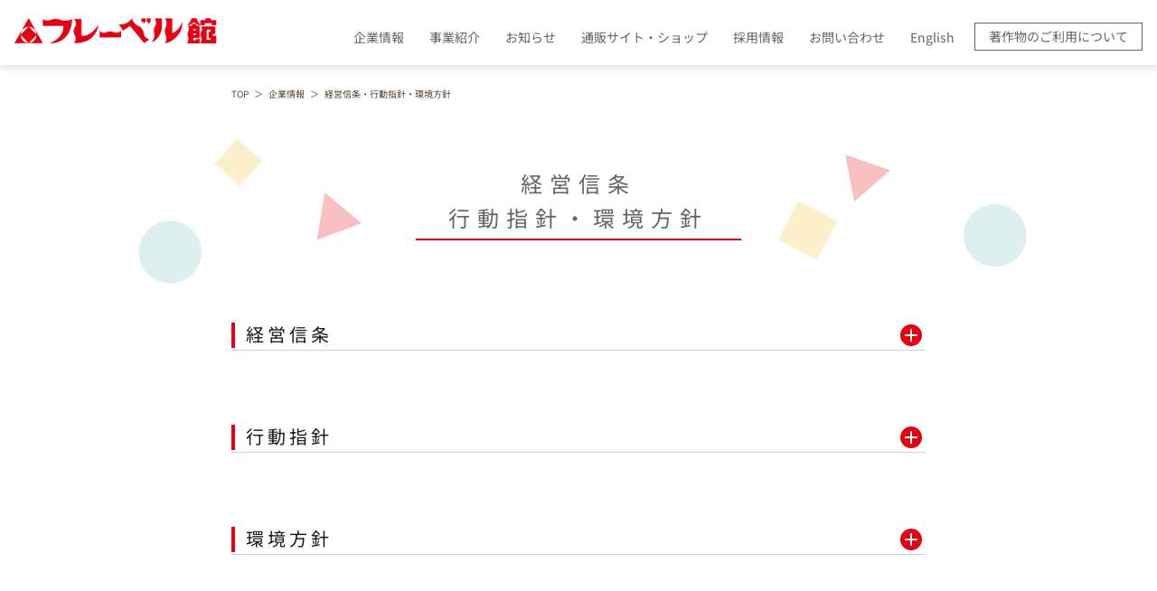

--- FILE ---
content_type: text/html; charset=UTF-8
request_url: https://www.froebel-kan.co.jp/company/policy
body_size: 52329
content:
<!DOCTYPE html>
<html lang="ja">
<head>
    <!-- Google Tag Manager -->
<script nonce="qibKXIRhqJYFAVbqhizJpCpeZltz2kMo">(function(w,d,s,l,i){w[l]=w[l]||[];w[l].push({'gtm.start':
new Date().getTime(),event:'gtm.js'});var f=d.getElementsByTagName(s)[0],
j=d.createElement(s),dl=l!='dataLayer'?'&l='+l:'';j.async=true;j.src=
'https://www.googletagmanager.com/gtm.js?id='+i+dl;f.parentNode.insertBefore(j,f);
})(window,document,'script','dataLayer','GTM-P6PFP2D');</script>
<!-- End Google Tag Manager -->
    <meta charset="UTF-8" />
    <meta http-equiv="X-UA-Compatible" content="IE=edge" />
    <meta name="viewport" content="width=device-width, initial-scale=1.0" />
        <meta name="keywords" content="フレーベル館、保育所、幼稚園、こども園、保育用品、セミナー、絵本、児童書、遊具、月刊誌、保育士、出版、アンパンマン">
    <meta name="description" content="「子どもたちの健やかな育ち」のため、アンパンマンなど絵本・児童書の出版や、保育・幼児教育に必要な保育用品、遊具、備品、ＩＣＴサービスなど幅広く提供しています。">

        <title>経営信条・行動指針・環境方針</title>

    
    
    <link nonce="qibKXIRhqJYFAVbqhizJpCpeZltz2kMo" rel="stylesheet" href="/js/library/swiper-bundle.min.css" />
    <link nonce="qibKXIRhqJYFAVbqhizJpCpeZltz2kMo" rel="stylesheet" href="/css/common/destyle.css" />
    <link nonce="qibKXIRhqJYFAVbqhizJpCpeZltz2kMo" rel="stylesheet" href="/css/common/common.css?d=20241025" />
    
    <link nonce="qibKXIRhqJYFAVbqhizJpCpeZltz2kMo" rel="stylesheet" href="/css/company/common.css" />
<link nonce="qibKXIRhqJYFAVbqhizJpCpeZltz2kMo" rel="stylesheet" href="/css/company/policy.css" />

    
    
    <script nonce="qibKXIRhqJYFAVbqhizJpCpeZltz2kMo" type="text/javascript" src="/js/library/jquery.js"></script>
    <script nonce="qibKXIRhqJYFAVbqhizJpCpeZltz2kMo" src="/js/library/createjs.min.js"></script>
    <script nonce="qibKXIRhqJYFAVbqhizJpCpeZltz2kMo" type="text/javascript">
        window.Laravel = {"csrfToken":"qTvhD7PM1QXxpQHsJhh2009dTSGdrlhd1sDsWlAc"};
    </script>
    
    </head>

<body ontouchstart="">
    <!-- Google Tag Manager (noscript) -->
<noscript><iframe src="https://www.googletagmanager.com/ns.html?id=GTM-P6PFP2D"
height="0" width="0" style="display:none;visibility:hidden"></iframe></noscript>
<!-- End Google Tag Manager (noscript) -->

            <header>
    <div class="l-header_pc">
        <div class="p-header_pc">
            <a class="p-header-logo" href="https://www.froebel-kan.co.jp">
                <figure>
                    <img loading="lazy" src="/images/common/header/icon-logo.png" alt="フレーベル館" />
                </figure>
            </a>
            <nav class="p-header-nav">
                <ul class="p-header-list">
                    <li class="c-header-item">
                        <a href="https://www.froebel-kan.co.jp/company">
                            <p class="c-header-txt">企業情報</p>
                        </a>
                    </li>
                    <li class="c-header-item">
                        <a href="https://www.froebel-kan.co.jp/service">
                            <p class="c-header-txt">事業紹介</p>
                        </a>
                    </li>
                    <li class="c-header-item">
                        <a href="https://www.froebel-kan.co.jp/info">
                            <p class="c-header-txt">お知らせ</p>
                        </a>
                    </li>
                    <li class="c-header-item">
                        <a href="https://www.froebel-kan.co.jp/shop">
                            <p class="c-header-txt">通販サイト・ショップ</p>
                        </a>
                    </li>
                    <li class="c-header-item">
                        <a href="https://www.froebel-kan.co.jp/recruit">
                            <p class="c-header-txt">採用情報</p>
                        </a>
                    </li>
                    <li class="c-header-item">
                        <a href="https://www.froebel-kan.co.jp/contact">
                            <p class="c-header-txt">お問い合わせ</p>
                        </a>
                    </li>
                    <li class="c-header-item">
                        <a href="https://www.froebel-kan.co.jp/en">
                            <p class="c-header-txt">English</p>
                        </a>
                    </li>
                </ul>
                <div class="c-header-item_box">
                    <a href="https://www.froebel-kan.co.jp/copyright">
                        <p class="c-header-txt_box">著作物のご利用について</p>
                    </a>
                </div>
            </nav>
        </div>
    </div>

    <div class="l-header_sp">
        <div class="p-header_sp">
            <a class="p-header-logo" href="https://www.froebel-kan.co.jp">
                <figure>
                    <img loading="lazy" src="/images/common/header/icon-logo.png" alt="フレーベル館" />
                </figure>
            </a>
            <div class="p-header-menu">
                <span></span>
                <span></span>
                <span></span>
            </div>

            <div id="header-nav" class="p-header-sidenav">
                <div class="p-header-sidenav-box">
                    <nav class="p-header-nav">
                        <ul class="p-header-list">
                            <li class="c-header-item">
                                <a class="link-item" href="https://www.froebel-kan.co.jp">
                                    <p class="c-header-txt">トップページ</p>
                                </a>
                            </li>
                            <li class="c-header-item c-slide-box">
                                <a class="c-slide-link">
                                    <p class="c-header-txt">企業情報</p>
                                </a>
                            </li>
                            <li class="c-header-item c-slide-box">
                                <a class="c-slide-link">
                                    <p class="c-header-txt">事業紹介</p>
                                </a>
                            </li>
                            <li class="c-header-item">
                                <a class="link-item" href="https://www.froebel-kan.co.jp/info">
                                    <p class="c-header-txt">お知らせ</p>
                                </a>
                            </li>
                            <li class="c-header-item c-slide-box">
                                <a class="c-slide-link">
                                    <p class="c-header-txt">通販サイト・ショップ</p>
                                </a>
                            </li>
                            <li class="c-header-item c-slide-box">
                                <a class="c-slide-link">
                                    <p class="c-header-txt">採用情報</p>
                                </a>
                            </li>
                            <li class="c-header-item">
                                <a class="link-item" href="https://www.froebel-kan.co.jp/contact">
                                    <p class="c-header-txt">お問い合わせ</p>
                                </a>
                            </li>
                            <li class="c-header-item">
                                <a class="link-item" href="https://www.froebel-kan.co.jp/copyright">
                                    <p class="c-header-txt">著作物のご利用について</p>
                                </a>
                            </li>
                            <li class="c-header-item">
                                <a class="link-item" href="https://www.froebel-kan.co.jp/en">
                                    <p class="c-header-txt">English</p>
                                </a>
                            </li>
                        </ul>
                        <ul class="p-slide-list">
                            <li class="c-slide-item c-back-item">
                                <a class="c-back-link">
                                    <p class="c-header-txt">企業情報</p>
                                </a>
                            </li>
                            <li class="c-slide-item">
                                <a class="link-item" href="https://www.froebel-kan.co.jp/company">
                                    <p class="c-header-txt">企業情報トップ</p>
                                </a>
                            </li>
                            <li class="c-slide-item">
                                <a class="link-item" href="https://www.froebel-kan.co.jp/company/overview">
                                    <p class="c-header-txt">会社概要</p>
                                </a>
                            </li>
                            <li class="c-slide-item">
                                <a class="link-item" href="https://www.froebel-kan.co.jp/company/philosophy">
                                    <p class="c-header-txt">企業理念・ビジョン</p>
                                </a>
                            </li>
                            <li class="c-slide-item">
                                <a class="link-item" href="https://www.froebel-kan.co.jp/company/policy">
                                    <p class="c-header-txt">経営信条・行動指針・環境方針</p>
                                </a>
                            </li>
                            <li class="c-slide-item">
                                <a class="link-item" href="https://www.froebel-kan.co.jp/company/history">
                                    <p class="c-header-txt">沿革</p>
                                </a>
                            </li>
                            <li class="c-slide-item">
                                <a class="link-item" href="https://www.froebel-kan.co.jp/company/anpanman">
                                    <p class="c-header-txt">アンパンマンとフレーベル館</p>
                                </a>
                            </li>
                            <li class="c-slide-item">
                                <a class="link-item" href="https://www.froebel-kan.co.jp/company/quality">
                                    <p class="c-header-txt">フレーベル館のものづくり</p>
                                </a>
                            </li>
                            <li class="c-slide-item">
                                <a class="link-item" href="https://www.froebel-kan.co.jp/company/boys_choir">
                                    <p class="c-header-txt">フレーベル少年合唱団</p>
                                </a>
                            </li>
                        </ul>
                        <ul class="p-slide-list">
                            <li class="c-slide-item c-back-item">
                                <a class="c-back-link">
                                    <p class="c-header-txt">事業紹介</p>
                                </a>
                            </li>
                            <li class="c-slide-item">
                                <a class="link-item" href="https://www.froebel-kan.co.jp/service">
                                    <p class="c-header-txt">事業紹介トップ</p>
                                </a>
                            </li>
                            <li class="c-slide-item">
                                <a class="link-item" href="https://www.froebel-kan.co.jp/service/childcare_support">
                                    <p class="c-header-txt">保育支援</p>
                                </a>
                            </li>
                            <li class="c-slide-item">
                                <a class="link-item" href="https://www.froebel-kan.co.jp/service/publishing">
                                    <p class="c-header-txt">出版</p>
                                </a>
                            </li>
                            <li class="c-slide-item">
                                <a class="link-item" href="https://www.froebel-kan.co.jp/service/facility">
                                    <p class="c-header-txt">施設企画</p>
                                </a>
                            </li>
                            <li class="c-slide-item">
                                <a class="link-item" href="https://www.froebel-kan.co.jp/service/web_service">
                                    <p class="c-header-txt">子育て知識・情報配信</p>
                                </a>
                            </li>
                            <li class="c-slide-item">
                                <a class="link-item" href="https://www.froebel-kan.co.jp/service/rights_buisiness">
                                    <p class="c-header-txt">ライツビジネス</p>
                                </a>
                            </li>
                        </ul>
                        <ul class="p-slide-list">
                            <li class="c-slide-item c-back-item">
                                <a class="c-back-link">
                                    <p class="c-header-txt">通販サイト・ショップ</p>
                                </a>
                            </li>
                            <li class="c-slide-item">
                                <a class="link-item" href="https://www.froebel-kan.co.jp/shop">
                                    <p class="c-header-txt">通販サイト・ショップ トップ</p>
                                </a>
                            </li>
                            <li class="c-slide-item">
                                <a class="link-item" href="https://www.froebel-kan.co.jp/shop#tsubame">
                                    <p class="c-header-txt">フレーベル館オンラインショップ</p>
                                </a>
                            </li>
                            <li class="c-slide-item">
                                <a class="link-item" href="https://www.froebel-kan.co.jp/shop#morinohonya">
                                    <p class="c-header-txt">もりのほんやさん</p>
                                </a>
                            </li>
                            <li class="c-slide-item">
                                <a class="link-item" href="https://www.froebel-kan.co.jp/shop#pinkuma">
                                    <p class="c-header-txt">ぴんくま便</p>
                                </a>
                            </li>
                        </ul>
                        <ul class="p-slide-list">
                            <li class="c-slide-item c-back-item">
                                <a class="c-back-link">
                                    <p class="c-header-txt">採用情報</p>
                                </a>
                            </li>
                            <li class="c-slide-item">
                                <a class="link-item" href="https://www.froebel-kan.co.jp/recruit">
                                    <p class="c-header-txt">採用情報トップ</p>
                                </a>
                            </li>
                            <li class="c-slide-item">
                                <a class="link-item" href="https://www.froebel-kan.co.jp/recruit#occupation">
                                    <p class="c-header-txt">職種紹介</p>
                                </a>
                            </li>
                            <li class="c-slide-item">
                                <a class="link-item" href="https://www.froebel-kan.co.jp/recruit/new_graduate">
                                    <p class="c-header-txt">新卒採用</p>
                                </a>
                            </li>
                            <li class="c-slide-item">
                                <a class="link-item" href="https://www.froebel-kan.co.jp/recruit/midcareer">
                                    <p class="c-header-txt">キャリア・パート採用</p>
                                </a>
                            </li>
                        </ul>
                    </nav>
                </div>
            </div>
        </div>
    </div>

</header>    
    
    <div class="wrapper">
        <div class="container">
            <main>
    <div class="l-content-section p-bcnav">
        <ul class="p-bcnav-list">
        <li class="c-bcnav-item">
            <a href="https://www.froebel-kan.co.jp">TOP</a><span></span>
        </li>
                                <li class="c-bcnav-item">
                <a href="/company">企業情報</a><span></span>
            </li>
                                            <li class="c-bcnav-item">
                経営信条・行動指針・環境方針
            </li>
                        </ul>
    </div>
    <section>
        <div class="p-heading">
            <h1 class="c-heading"><span>経営信条<br>行動指針・環境方針</span></h1>
        </div>

        <section class="l-content-section p-guideline-wrap">
            <div>
                <section class="p-belief-section">
                    <h2 class="c-belief-heading c-heading-level2 c-accordion-btn">経営信条<span></span></h2>
                    <div class="p-accordion-content">
                        <section class="p-guideline-section p-detail-section">
                            <h3 class="c-detail-heading c-guideline-heading">
                                私たちは<br />
                                誠実に熱意をもち知恵を傾けて<br />
                                お客さまの信頼に応えます
                            </h3>
                            <p class="c-detail-text u-txt_normal">
                                私たちは、従業員の一人ひとりがお客さまの立場に立ち、子どもへの真摯な思いを込めた商品とサービスの提供を行うことによって、お客さまとの信頼関係を強固なものとします。
                            </p>
                        </section>
                        <section class="p-guideline-section p-detail-section">
                            <h3 class="c-detail-heading c-guideline-heading">
                                私たちは<br />
                                子どもたちの健やかな育ちを支援する<br />
                                安全で信頼性の高い価値ある商品とサービスによって<br />
                                事業の刷新に努めます
                            </h3>
                            <p class="c-detail-text u-txt_normal">
                                私たちは、常に従来からのやり方にとらわれることなく、事業の開拓に積極的に挑戦していきます。そのためには、従業員一人ひとりが自分自身の役割を自覚し、社会現象、社会問題などの情報に傾注し、豊かな子育て環境作りのための先駆的な情報や文化の発信、 提案を行っていきます。
                            </p>
                        </section>
                        <section class="p-guideline-section p-detail-section">
                            <h3 class="c-detail-heading c-guideline-heading">
                                私たちは<br />
                                社会的責任を認識し<br />
                                地球環境との調和を目指すとともに<br />
                                公正で開かれた企業活動を行います
                            </h3>
                            <p class="c-detail-text u-txt_normal">
                                私たちは、企業市民としての社会的責任を果たすために、地球環境への配慮、企業倫理、情報開示は重要であり、今後さらに取り組みを強化していくべき企業課題であることを重視し、企業活動を通じて社会的責任を遂行していきます。
                            </p>
                        </section>
                        <section class="p-guideline-section p-detail-section">
                            <h3 class="c-detail-heading c-guideline-heading">
                                私たちは<br />
                                一人ひとりの能力とチームワークを最大限に活かし<br />
                                働きがいのある企業風土をつくります
                            </h3>
                            <p class="c-detail-text u-txt_normal">
                                私たち従業員一人ひとりが、その能力を磨きあげることで自分の力を最大限に活かしていきます。また同時にチームワークの力も強め、最大限に活かすようにします。さらに働きがいのある企業風土もつくりあげていきます。
                            </p>
                        </section>
                        <section class="p-guideline-section p-detail-section">
                            <h3 class="c-detail-heading c-guideline-heading">
                                私たちは<br />
                                新たな可能性を拓くことにより<br />
                                企業の価値を高め<br />
                                フレーベル館の永続的な発展を図ります
                            </h3>
                            <p class="c-detail-text u-txt_normal">
                                私たちは、事業の可能性を拡大させることで企業価値を高め、企業の目標である事業の永続的な発展を図っていきます。これにより、当社は健全で強力な経営基盤を構築し、長期的な成長を遂げ、お客さまから高い評価を得ることを目指します。
                            </p>
                        </section>
                    </div>
                </section>

                <section class="p-action-section">
                    <h2 class="c-action-heading c-heading-level2 c-accordion-btn">行動指針<span></span></h2>
                    <div class="p-accordion-content">
                        <section class="p-guideline-section p-detail-section">
                            <h3 class="c-detail-heading c-guideline-heading">
                                第１章　基本原則
                            </h3>
                            <p class="c-lead-text u-txt_normal">
                                第１章では、フレーベル館行動指針の基本原則を定めています。この基本原則は、フレーベル館で働く者全員が、企業人として行動する際の判断の拠り所を示したものです。私たちは、事業活動はもとより私生活においても、常にこの原則に立ちかえり行動します。
                            </p>
                            <section class="p-subdivide-section">
                                <h4 class="c-subdivide-heading u-txt_normal">１．人権を尊重する</h4>
                                <p class="c-subdivide-text u-txt_normal">
                                    私たちは、人間尊重の考え方に基づいて人権を尊重し、あらゆる場面において個人の尊厳を守り、いかなる差別行為も行いません。私たちは、事業活動を通じて人権に負の影響を与えることがないように配慮した取り組みを推進し、そのような影響が生じた場合にはこれに対処します。また、私たちの事業、商品・サービスと直接的につながっているビジネスパートナーが人権への負の影響に関与している場合には、その関係者に対して、人権の尊重を働きかけていきます。
                                </p>
                            </section>
                            <section class="p-subdivide-section">
                                <h4 class="c-subdivide-heading u-txt_normal">２．高い倫理観をもち、良識ある社会人として行動する</h4>
                                <p class="c-subdivide-text u-txt_normal">
                                    私たちは、事業活動が社会に与える影響を十分に考慮し、社会から信頼され尊敬されるよう、常に高い倫理観をもって行動します。たとえ法的な問題が生じない場合であっても、フレーベル館ブランドを傷つけるような言動や、社会の秩序や常識に反する行為を行うことはもちろん、それらを支援することもしません。<br>
                                    私たちは、一人ひとりの日頃の行いの積み重ねによって、会社の信頼が築き上げられていることを十分に認識し、私生活においても、品格と節度を持って行動します。
                                </p>
                            </section>
                            <section class="p-subdivide-section">
                                <h4 class="c-subdivide-heading u-txt_normal">３．法令および社内規程を遵守し、公正に業務を遂行する</h4>
                                <p class="c-subdivide-text u-txt_normal">
                                    私たちは、事業活動に適用される国内外の法令、条例、政府通達、運用基準、業界基準等の社会のルールを遵守して行動します。さらに業務の遂行にあたっては、該当する社内規程に則って行動します。こうしたルールの遵守は、社会の最低限の基本であり、全員が必ず守るとともに、公正な商慣習を尊重した業務を行います。
                                </p>
                            </section>
                            <section class="p-subdivide-section">
                                <h4 class="c-subdivide-heading u-txt_normal">４．サステナブルな社会の実現のために、地球環境の保全に積極的に取り組む</h4>
                                <p class="c-subdivide-text u-txt_normal">
                                    私たちは、事業活動において限りある資源を有効に活用し、地球環境の保全に貢献する取り組みを進めます。<br>
                                    また、私たちは、環境に配慮した商品及びサービスを通じて社内外サプライチェーン全体の環境負荷削減に貢献し、持続可能な社会の実現に努めます。
                                </p>
                            </section>
                            <section class="p-subdivide-section">
                                <h4 class="c-subdivide-heading u-txt_normal">５．品質の向上に努め、お客さまの満足に資する作品を提供する</h4>
                                <p class="c-subdivide-text u-txt_normal">
                                    私たちは、お客さまに提供する商品やサービスを作品と捉え、編集・開発や品質管理にかかわる部門だけでなく、全ての従業員を含めた会社全体で品質づくりに取り組む『総合品質保証』の考え方の下、サプライチェーン全体を通じて品質の向上と安全性の確保に努めます。そして、子どもが心身ともに健全に成長していける社会の実現を目指します。<br>
                                    さらに、私たちは、さまざまなお客さまのニーズを把握した上で、信頼を獲得し、満足していただけるよう、商品やサービスの改善、改良および開発に取り組みます。
                                </p>
                            </section>
                            <section class="p-subdivide-section">
                                <h4 class="c-subdivide-heading u-txt_normal">６．人財の多様性を尊重し、心身ともに健康で働きがいを感じられる職場環境づくりに努める</h4>
                                <p class="c-subdivide-text u-txt_normal">
                                    私たちは、多様な人財の属性や価値観の違いを認め合い尊重し、一人ひとりが力を十分に発揮できるようにするとともに、これらの力を結集して、グループの総合力を最大限に高めます。<br>
                                    また、私たちは、能力を発揮し続けられるよう、職場の安全確保や心身の健康保持・増進に取り組み、心身ともに健康で働きがいを感じられる職場環境づくりに努めます。
                                </p>
                            </section>
                            <section class="p-subdivide-section">
                                <h4 class="c-subdivide-heading u-txt_normal">７．変化を捉え、新たな可能性に挑戦する</h4>
                                <p class="c-subdivide-text u-txt_normal">
                                    私たちは、経営環境や市場の変化を的確に見極め、それを自らの成長の機会と捉え、新たな可能性に挑戦します。そして、事業を通じて社会的課題の解決に取り組み、社会に求められる価値を提供し続けていきます。
                                </p>
                            </section>
                            <section class="p-subdivide-section">
                                <h4 class="c-subdivide-heading u-txt_normal">８．事業に関わる情報および情報処理システムの重要性を認識し、適切に管理する</h4>
                                <p class="c-subdivide-text u-txt_normal">
                                    私たちは、秘密情報、個人情報などをはじめとした事業に関わる情報、並びに情報処理システムおよびネットワーク全般について、その重要性と価値を十分に認識し、漏えいおよび障害などを引き起こす内外のリスクに対して適正なセキュリティ対策を行うとともに、お客さまへ新たな価値が提供できるよう、ルールに則って適切に管理します。
                                </p>
                            </section>
                            <section class="p-subdivide-section">
                                <h4 class="c-subdivide-heading u-txt_normal">９．企業活動に重大な影響を及ぼす脅威に対して、組織的なリスク管理・危機管理を徹底する</h4>
                                <p class="c-subdivide-text u-txt_normal">
                                    私たちは、地震、風水害などの自然災害、感染症、テロ、サイバー攻撃などの脅威に対し、企業の社会的責任を果たすという認識のもと、非常時の対応策を準備し、組織的な危機管理を徹底します。<br>
                                    また、私たちは、反社会的勢力に対しては、毅然とした態度で対処し、一切の関係を持ちません。
                                </p>
                            </section>
                            <section class="p-subdivide-section">
                                <h4 class="c-subdivide-heading u-txt_normal">１０．社会貢献活動や適切な情報開示・対話を通じて、企業価値の向上を図る</h4>
                                <p class="c-subdivide-text u-txt_normal">
                                    私たちは、より良い社会の実現に向けて、経営資源や強みを活かした社会貢献活動に取り組みます。また、広く社会が求める情報を適時・適切に開示し、幅広いステークホルダーと対話を行います。<br>
                                    私たちは、子どもたちの健やかな育ちを支える仕事に従事している誇りと責任を持って行動し、社会からの信頼を醸成します。<br>
                                    そして、これらの活動を通じて、社会的課題の解決に貢献し、企業価値の向上を図ります。
                                </p>
                            </section>

                        </section>
                        <section class="p-guideline-section p-detail-section">
                            <h3 class="c-detail-heading c-guideline-heading">
                                第２章　具体的な行動指針
                            </h3>
                            <p class="c-lead-text u-txt_normal">
                                第２章では、第１章の基本原則に基づいて、私たちが取るべき具体的な行動のあり方を定めています。これらは当社の「経営信条」の各項目に対応しています。
                            </p>
                            <section class="p-subdivide-section">
                                <h4 class="c-subdivide-heading u-txt_normal">
                                    第１節　お客さまとの信頼を築くために<br />
                                    私たちは誠実に熱意をもち知恵を傾けて<br />
                                    お客さまの信頼に応えます
                                </h4>
                                <ol class="p-guideline-list u-list-num u-txt_normal">
                                    <li class="c-guideline-item u-item-num">お客さまのために最善を尽くし、信頼関係を築く</li>
                                    <li class="c-guideline-item u-item-num">お客さまに子どもへの真摯な思いを伝える</li>
                                    <li class="c-guideline-item u-item-num">全ての業務において、品質向上に努める</li>
                                    <li class="c-guideline-item u-item-num">商品やサービスの安全・安心を十分に確保する</li>
                                    <li class="c-guideline-item u-item-num">お客さまからお預かりした資産を適切に管理する</li>
                                    <li class="c-guideline-item u-item-num">お客さまに関わる情報を守る</li>
                                    <li class="c-guideline-item u-item-num">会社の秘密情報を守る</li>
                                    <li class="c-guideline-item u-item-num">個人情報を適切に取り扱う</li>
                                    <li class="c-guideline-item u-item-num">情報や記録の適切な管理に努める</li>
                                </ol>
                            </section>

                            <section class="p-subdivide-section">
                                <h4 class="c-subdivide-heading u-txt_normal">
                                    第２節　事業の刷新を図るために<br />
                                    私たちは子どもたちの健やかな育ちを支援する<br />
                                    安全で信頼性の高い価値ある商品とサービスによって<br />
                                    事業の刷新に努めます
                                </h4>
                                <ol class="p-guideline-list u-list-num u-txt_normal">
                                    <li class="c-guideline-item u-item-num">子育ち支援事業を推進する</li>
                                    <li class="c-guideline-item u-item-num">お客さまに、変化を捉えた提案を行う</li>
                                    <li class="c-guideline-item u-item-num">お客さまのニーズに応える商品開発とサービスの提供を促進する</li>
                                    <li class="c-guideline-item u-item-num">問題意識をもって、現状の改善に努める</li>
                                    <li class="c-guideline-item u-item-num">自らの知識、技能、技術の向上に努める</li>
                                    <li class="c-guideline-item u-item-num">自らの職務を誠実に全うする</li>
                                    <li class="c-guideline-item u-item-num">知的財産を確保し、活用する</li>
                                    <li class="c-guideline-item u-item-num">他人の権利、利益を尊重する</li>
                                </ol>
                            </section>

                            <section class="p-subdivide-section">
                                <h4 class="c-subdivide-heading u-txt_normal">
                                    第３節　社会的責任を果たすために<br />
                                    私たちは社会的責任を認識し<br />
                                    地球環境との調和を目指すとともに<br />
                                    公正で開かれた企業活動を行います
                                </h4>
                                <ol class="p-guideline-list u-list-num u-txt_normal">
                                    <li class="c-guideline-item u-item-num">談合やカルテルをしない</li>
                                    <li class="c-guideline-item u-item-num">協力会社に対する不正行為をしない</li>
                                    <li class="c-guideline-item u-item-num">競争会社に対する不正行為をしない</li>
                                    <li class="c-guideline-item u-item-num">不正取引をしない</li>
                                    <li class="c-guideline-item u-item-num">フレーベル館と取引先双方の企業価値を向上させる責任ある調達を行う</li>
                                    <li class="c-guideline-item u-item-num">私的な便益やリベートの受領や提供をしない</li>
                                    <li class="c-guideline-item u-item-num">贈賄や不適切な接待をしない</li>
                                    <li class="c-guideline-item u-item-num">違法な政治献金や寄付をしない</li>
                                    <li class="c-guideline-item u-item-num">反社会的勢力とは、一切の取引を行わない</li>
                                    <li class="c-guideline-item u-item-num">反社会的行為に加担しない</li>
                                    <li class="c-guideline-item u-item-num">違法な利益供与をしない</li>
                                    <li class="c-guideline-item u-item-num">インサイダー取引をしない</li>
                                    <li class="c-guideline-item u-item-num">不正な輸出入取引をしない</li>
                                    <li class="c-guideline-item u-item-num">児童労働や強制労働をしない</li>
                                    <li class="c-guideline-item u-item-num">海外事業において国際ルールや現地の法令に違反しない</li>
                                    <li class="c-guideline-item u-item-num">事業活動における環境負荷の低減に努める</li>
                                    <li class="c-guideline-item u-item-num">環境に配慮した事業を推進する</li>
                                    <li class="c-guideline-item u-item-num">会社の社会貢献活動や地域貢献活動に積極的に参加する</li>
                                    <li class="c-guideline-item u-item-num">技能や文化の発展、伝承に貢献する</li>
                                    <li class="c-guideline-item u-item-num">適切な情報開示を行い、事業活動の透明性を高める</li>
                                </ol>
                            </section>

                            <section class="p-subdivide-section">
                                <h4 class="c-subdivide-heading u-txt_normal">
                                    第４節　働きがいのある企業風土を実現するために<br />
                                    私たちは一人ひとりの能力とチームワークを最大限に活かし<br />
                                    働きがいのある企業風土をつくります
                                </h4>
                                <ol class="p-guideline-list u-list-num u-txt_normal">
                                    <li class="c-guideline-item u-item-num">明るく、活気のある職場づくりに努める</li>
                                    <li class="c-guideline-item u-item-num">安全で清潔な職場づくりに努める</li>
                                    <li class="c-guideline-item u-item-num">社内のルールを守る</li>
                                    <li class="c-guideline-item u-item-num">会社の資産を適切に管理・使用する</li>
                                    <li class="c-guideline-item u-item-num">会社との利害が相反する行為をしない</li>
                                    <li class="c-guideline-item u-item-num">ダイバーシティ＆インクルージョンを推進する</li>
                                    <li class="c-guideline-item u-item-num">人種、民族、国籍、宗教、性別、年令、学歴、キャリア、身体的特徴、障がい、性的指向、性自認、雇用形態、ライフスタイル、価値観などによる差別を行わない</li>
                                    <li class="c-guideline-item u-item-num">いかなるハラスメントもしない</li>
                                    <li class="c-guideline-item u-item-num">職場の秩序を守る</li>
                                    <li class="c-guideline-item u-item-num">インターネットを不正に利用しない</li>
                                    <li class="c-guideline-item u-item-num">ソーシャルメディアの特性を理解し、社会人としての自覚と責任をもって利用する</li>
                                    <li class="c-guideline-item u-item-num">フレーベル館の一員として、誇りをもって行動をする</li>
                                    <li class="c-guideline-item u-item-num">迅速で適切な報告を行う</li>
                                    <li class="c-guideline-item u-item-num">違法な行為やルール違反を黙認しない</li>
                                    <li class="c-guideline-item u-item-num">適正な手続きを経た問題提起者や調査協力者に不利益を与えない</li>
                                    <li class="c-guideline-item u-item-num">海外の文化や習慣を尊重する</li>
                                    <li class="c-guideline-item u-item-num">他人の迷惑となる行為をしない</li>
                                    <li class="c-guideline-item u-item-num">交通ルールを守り、安全運転に努める</li>
                                    <li class="c-guideline-item u-item-num">違法な薬物を所持・使用しない</li>
                                    <li class="c-guideline-item u-item-num">賭博行為をしない</li>
                                </ol>
                            </section>

                            <section class="p-subdivide-section">
                                <h4 class="c-subdivide-heading u-txt_normal">
                                    第５節　フレーベル館の発展のために<br />
                                    私たちは新たな可能性を拓くことにより<br />
                                    企業の価値を高め<br />
                                    フレーベル館の永続的な発展を図ります
                                </h4>
                                <ol class="p-guideline-list u-list-num u-txt_normal">
                                    <li class="c-guideline-item u-item-num">フレーベル館ブランドに誇りをもつ</li>
                                    <li class="c-guideline-item u-item-num">フレーベル館ブランドの醸成に努める</li>
                                    <li class="c-guideline-item u-item-num">グループ会社が相互に協力し合い、総合力を最大限に発揮する</li>
                                </ol>
                            </section>

                            <p class="c-signature-text u-txt_normal">
                                2022年9月1日改定
                            </p>
                        </section>
                    </div>
                </section>

                <section class="p-enviroment-section">
                    <h2 class="c-enviroment-heading c-heading-level2 c-accordion-btn">環境方針<span></span></h2>
                    <div class="p-accordion-content">
                        <section class="p-guideline-section p-detail-section">
                            <h3 class="c-detail-heading c-guideline-heading">
                                フレーベル館は、以下の「基本理念」と「環境方針」に基づき子どもたちの未来を守るために地球環境保全に全社をあげて取り組んでいます。
                            </h3>
                        </section>
                        <section class="p-guideline-section p-detail-section">
                            <h3 class="c-detail-heading c-guideline-heading">
                                環境基本理念
                            </h3>
                            <p class="c-detail-text u-txt_normal">
                                当社は「地球環境の保全」が<br />
                                重要な責務であることを強く認識し<br />
                                次世代を担う子どもたちの未来を守る為<br />
                                環境保全活動に全社員一丸で取り組みます
                            </p>
                        </section>
                        <section class="p-guideline-section p-detail-section">
                            <h3 class="c-detail-heading c-guideline-heading">
                                環境方針
                            </h3>
                            <ol class="p-guideline-list u-list-num u-txt_normal">
                                <li class="c-guideline-item u-item-num">環境に関する法律・条例及び会社の環境方針・社内基準を遵守します</li>
                                <li class="c-guideline-item u-item-num">環境目的・目標を定め定期的に点検・見直しを行い環境マネジメントシステムの継続的改善を図ります</li>
                                <li class="c-guideline-item u-item-num">当社の事業活動において環境保全及び汚染の予防のために省資源・省エネルギー・廃棄物排出量の削減・グリーン購入の推進等環境への負荷の低減を行います</li>
                                <li class="c-guideline-item u-item-num">地域社会とのコミュニケーションを図り環境方針の公開等必要な情報の開示を行います</li>
                                <li class="c-guideline-item u-item-num">社員の教育・研修を通じて明文化された本方針の周知を図ります</li>
                                <li class="c-guideline-item u-item-num">関連会社・協力会社に環境保全への積極的な取り組みを奨励し支援します</li>
                                <li class="c-guideline-item u-item-num">当社が行うあらゆる活動を通して広く社会に環境情報を発信していきます</li>
                            </ol>
                        </section>
                    </div>
                </section>

            </div>
        </section>

        <div class="l-content-section_wide p-widelink p-widelink_footer">
            <ul class="p-widelink-list">
                <li class="c-menulink-item">
                    <a href="/company/overview">
                        <figure class="c-menulink-fig">
                            <img loading="lazy" src="/images/company/index-overview.jpg?d=20230920" alt="会社概要" />
                        </figure>
                        <p class="c-menulink-title">会社概要</p>
                    </a>
                </li>
                <li class="c-menulink-item">
                    <a href="/company/philosophy">
                        <figure class="c-menulink-fig">
                            <img loading="lazy" src="/images/company/index-vision.jpg" alt="沿革" />
                        </figure>
                        <p class="c-menulink-title">企業理念・ビジョン</p>
                    </a>
                </li>
                <li class="c-menulink-item">
                    <a href="/company/history">
                        <figure class="c-menulink-fig">
                            <img loading="lazy" src="/images/company/index-history.jpg" alt="沿革" />
                        </figure>
                        <p class="c-menulink-title">沿革</p>
                    </a>
                </li>
            </ul>
        </div>

    </section>
</main>
        </div>
    </div>

    

    </body>
<script nonce="qibKXIRhqJYFAVbqhizJpCpeZltz2kMo" src="/js/common/common.js"></script>
</html>
<footer>
    <div class="p-footer-totop">
        <p class="c-footer-totop">
            <span class="c-footer-totop-arrow"></span>
        </p>
    </div>
        <ul class="p-footer-sns">
        <li class="c-footer-sns-item">
            <a href="https://www.facebook.com/froebelkan" target="_blank" rel="noopener">
                <figure class="c-footer-sns-img">
                    <img loading="lazy" src="/images/common/footer/icon-sns_fb.png" alt="Facebook" />
                </figure>
            </a>
        </li>
        <li class="c-footer-sns-item">
            <a href="https://www.youtube.com/@froebel-kan0421" target="_blank" rel="noopener">
                <figure class="c-footer-sns-img">
                    <img loading="lazy" src="/images/common/footer/icon-sns_yt.png" alt="Youtube" />
                </figure>
            </a>
        </li>
    </ul>

    <div class="l-footer_wrap">
        <div class="p-footer_inner">
            <ul class="p-footer-link-list">
                <li class="c-footer-link-item">
                    <a class="c-footer-link" href="https://www.froebel-kan.co.jp/sitemap">サイトマップ</a>
                </li>
                <li class="c-footer-link-item">
                    <a class="c-footer-link" href="https://www.froebel-kan.co.jp/terms">ウェブサイト利用規約</a>
                </li>
                <li class="c-footer-link-item">
                    <a class="c-footer-link" href="https://www.froebel-kan.co.jp/privacy">個人情報保護方針</a>
                </li>
                <li class="c-footer-link-item">
                    <a class="c-footer-link" href="https://www.froebel-kan.co.jp/privacy_policy">プライバシーポリシー</a>
                </li>
                <li class="c-footer-link-item">
                    <a class="c-footer-link" href="https://www.froebel-kan.co.jp/social_media">ソーシャルメディア利用規約</a>
                </li>
            </ul>
        </div>
    </div>

    <div class="p-copy-wrap">
        <a href="http://privacymark.jp/" target="_blank" rel="noopener">
            <figure class="c-copy-fig">
                <img loading="lazy" src="/images/common/footer/icon-pmark.png" alt="Pマーク" />
            </figure>
        </a>
        <p class="c-copy-text">&copy;Froebel-kan Co.,Ltd.</p>
    </div>

</footer>

--- FILE ---
content_type: text/css
request_url: https://www.froebel-kan.co.jp/css/common/common.css?d=20241025
body_size: 7130
content:
@charset "utf-8";

@font-face {
    font-family: "Noto Sans JP";
    font-weight: normal;
    src: url("../../fonts/Noto_Sans_JP/NotoSansJP-Regular.ttf") format("truetype");
}

@font-face {
    font-family: "Noto Sans JP";
    font-weight: bold;
    src: url("../../fonts/Noto_Sans_JP/NotoSansJP-Bold.ttf") format("truetype");
}

html {
	font-family: 'Noto Sans JP',Hiragino Kaku Gothic ProN,Meiryo,'Helvetica Neue',Arial,sans-serif;
	color: #221815;
	scroll-behavior: smooth;
}

body {
    position: relative;
    overflow-x: hidden;
}

img {
    width: 100%;
	height: auto;
}

p {
	line-height: 1.5;
}

a {
    display: inline-block;
}

@media (hover: hover) {
    a:not(header a):hover {
        opacity: .6;
        transition: .4s;
    }
}
@media (hover: none) {
    a:not(header a):active {
        opacity: .6;
    }
}

:target::before {
	content: "";
	display: block;
	height: 80px;
	margin-top: -80px;
	visibility: hidden;
}

/* 出し分け */
.u-show_pc {
    display: block;
}

.u-show_sp {
    display: none;
}

.u-show_sp_small {
	display: none;
}

/* 画像保護 */
.image-protect {
	pointer-events: none;
}

.image-protect_sp {
	-webkit-touch-callout:none;
	-webkit-user-select:none;
	-moz-touch-callout:none;
	-moz-user-select:none;
	user-select:none;
}

/* TAB */
@media screen and (max-width: 1100px) {
    .u-show_tab {
        display: block;
    }
}

/* SP */
@media screen and (max-width: 767px) {
	.u-show_pc {
		display: none;
	}

	.u-show_sp {
		display: block;
	}
}

/* TAB */
@media screen and (min-width: 768px) {

}

/* PC */
@media screen and (min-width: 1104px) {

}

/* マージン　パディング */
.u-mt8 {
	margin-top: 8px!Important;
}

.u-mt40 {
	margin-top: 40px !Important;
}

.u-mb40 {
	margin-bottom: 40px!Important;
}

/* 文章 */
.u-txt_normal {
	font-size: 14px;
    letter-spacing: 1px;
    line-height: 2;
	word-break: break-all;
}

.u-txt_bold {
	font-weight: bold;
}

.u-disp-inlineblock {
	display: inline-block;
}

.u-txt_underline {
	text-decoration: underline;
}

/* SP */
@media screen and (max-width: 767px) {
	.u-txt_normal {
		font-size: 13px;
	}
}

/* ヘッダー */
/* PC */
.l-header_sp {
	display: none;
}

.l-header_pc {
	display: block;
	position: fixed;
	top: 0;
	left: 0;
	width: 100%;
	height: 72px;
	background-color: #fff;
	filter: drop-shadow(0 3px 4px hsl(0deg 0% 60% / 33%));
	z-index: 15;
}

.p-header-logo {
	width: 120px;
	margin: 0 0 4px 0;
}

@media (hover: hover) {
    .p-header-logo:hover {
        opacity: .6;
        transition: .4s;
    }
}

@media (hover: none) {
    .p-header-logo:active {
        opacity: .6;
    }
}

.p-header-nav {
	display: flex;
}

.p-header-list {
	display: flex;
	flex-wrap: wrap;
	justify-content: flex-end;
	align-items: center;
}

.c-header-item_box {
	margin: 0 0 0 8px;
	padding: 4px;
	border-right: none;
	border: 1px solid #666464;
}

.c-header-txt,
.c-header-txt_box {
	margin: 0 11px;
	text-align: center;
	font-size: 11px;
	color: #666464;
}

.c-header-txt {
	line-height: 2.2;
	background: linear-gradient(#e60012 0 0) 0 100% /var(--d, 0) 1px no-repeat;
	/* transition: .5s; */
}

@media (hover: hover) {
    .p-header-list .c-header-item:hover .c-header-txt {
        color: #e60012;
        --d: 100%;
        transition: .5s;
    }

    .c-header-item_box:hover {
        border: 1px solid #e60012;
    }

    .c-header-item_box:hover .c-header-txt_box {
        color: #e60012;
        transition: .5s;
    }
}

@media (hover: none) {
    .p-header-list .c-header-item:active .c-header-txt {
        color: #e60012;
        --d: 100%;
    }

    .c-header-item_box:active {
        border: 1px solid #e60012;
    }

    .c-header-item_box:active .c-header-txt_box {
        color: #e60012;
    }
}

/* TAB */
@media screen and (min-width: 768px) {
	.p-header_pc {
		display: flex;
		justify-content: space-between;
		align-items: flex-end;
		height: 100%;
		margin: 0 16px;
		padding: 0 0 16px;
	}

	.p-header-nav {
		flex-direction: column-reverse;
		align-items: flex-end;
	}

	.c-header-item_box {
		width: fit-content;
	}
}

/* SMALL PC */
@media screen and (min-width: 900px) {
	.p-header-nav {
		flex-direction: row;
		align-items: flex-end;
	}
}

/* MIDDLE PC */
@media screen and (min-width: 1160px) {
	.p-header-logo {
		width: 224px;
		margin: 0 0 8px 0;
	}

	.c-header-txt,
	.c-header-txt_box {
		font-size: 14px;
	}

	.p-header-list .c-header-txt {
		margin: 0 14px;
	}
}

/* LARGE PC */
@media screen and (min-width: 1296px) {
	.p-header_pc {
		padding: 0 0 14px;
	}

	.p-header-logo {
		width: 224px;
		margin: 0 0 8px 0;
	}

	.c-header-txt,
	.c-header-txt_box {
		font-size: 15px;
	}

	.p-header-list .c-header-txt {
		margin: 0 15px;
	}
}

/* SP */
@media screen and (max-width: 767px) {
	.l-header_pc {
		display: none;
	}

	.l-header_sp {
		display: block;
		position: fixed;
		top: 0;
		width: 100%;
		height: 72px;
		z-index: 20;
	}

	.p-header_sp {
		display: flex;
		justify-content: space-between;
		align-items: center;
		position: relative;
		padding: 0 0 0 16px;
		height: 100%;
		background-color: #fff;
		box-shadow: 0 3px 4px hsl(0deg 0% 60% / 33%);
		z-index: 110;
	}

    .p-header_sp > a {
        z-index: 1000;
    }

	.p-header-menu,
	.p-header-menu span {
	  display: inline-block;
	  transition: all .4s;
	  box-sizing: border-box;
	}

	.p-header-logo {
		width: 160px;
		margin: 0;
	}

	.p-header-menu {
		position: relative;
		width: 72px;
		height: 72px;
		cursor: pointer;
		z-index: 1000;
	}

	.p-header-menu.is-active {
		overflow: visible;
	}

	.c-header-menu {
		position: absolute;
		bottom: 8px;
		left: 16px;
		font-size: 10px;
		font-weight: bold;
		letter-spacing: 4px;
		color: #fff;
	}

	.p-header-menu span {
		position: absolute;
		left: 50%;
		margin-left: -17px;
		width: 34px;
		height: 2px;
		background-color: #676767;
		border-radius: 2px;
		transition: all .5s;
	}

	.p-header-menu span:nth-of-type(1) {
		top: 24px;
	}

	.p-header-menu span:nth-of-type(2) {
		top: 34px;
	}
	.p-header-menu span:nth-of-type(3) {
		top: 44px;
	}

	.p-header-menu.is-active span {
		width: 32px;
	}

	.p-header-menu.is-active span:nth-of-type(1) {
		transform: translateY(10px) rotate(-45deg);
		top: 22px;
	}

	.p-header-menu.is-active span:nth-of-type(2) {
		opacity: 0;
	}
	.p-header-menu.is-active span:nth-of-type(3) {
		transform: translateY(-14px) rotate(45deg);
		top: 45px;
	}

	.p-header-sidenav {
		position: absolute;
		top: 0;
		right: -200vw;
        padding-top: 72px;
		width: 200vw;
		height: 100vh;
		background-color: #fff;
		transition: all .5s;
		z-index: 100;
	}

	.p-header-sidenav.is-active {
		overflow: auto;
		transform: translateX(-100vw);
	}

	.p-header-sidenav.is-active.is-slide {
		transform: translateX(-200vw);
	}

    .p-header-sidenav-box {
        height: 100%;
    }

	.p-header-nav {
		position: relative;
		display: block;
        height: 100%;
	}

	.p-header-list {
		display: block;
		height: 100%;
	}

	.c-header-item {
		display: block;
		width: 100vw;
		border-top: 1px solid #c9caca;
	}

	.c-header-item:last-child {
		border-bottom: 1px solid #c9caca;
	}

	.c-header-item a {
		display: block;
	}

	.c-header-txt {
		padding: 8px 16px;
		font-size: 14px;
		letter-spacing: 4px;
		text-align: left;
	}

    @media (hover: hover) {
        .p-header-list .c-header-item:hover .c-header-txt {
            --d: 0%;
        }

        .c-header-item_box:hover {
            border: none;
        }
    }

    @media (hover: none) {
        .p-header-list .c-header-item:active .c-header-txt {
            --d: 0%;
        }

        .c-header-item_box:active {
            border: none;
        }
    }

	.c-slide-link {
		position: relative;
	}

	.c-slide-link::before {
		content: '';
		position: absolute;
		top: 12px;
		right: 16px;
		height: 20px;
		width: 20px;
		border-radius: 50%;
		background-color: #e60012;
	}

	.c-slide-link::after {
		content: '';
		position: absolute;
		width: 6px;
		height: 6px;
		border-top: solid 2px #fff;
		border-right: solid 2px #fff;
		position: absolute;
		right: 24px;
		top: 19px;
		transform: rotate(45deg);
	}

	.c-slide-link {
		display: block;
		width: 100vw;
		cursor: pointer;
	}

	.p-slide-list {
		display: none;
		position: absolute;
		top: 0;
		right: 0;
		width: 100vw;
		height: 100%;
	}

	.c-slide-item {
		border-top: 1px solid #c9caca;
		background-color: #fff3f3;
	}

	.c-slide-item:last-child {
		border-bottom: 1px solid #c9caca;
	}

    @media (hover: hover) {
        .p-slide-list .c-slide-item:hover .c-header-txt {
            color: #e60012;
            --d: 0%;
            transition: .5s;
        }
    }

    @media (hover: none) {
        .p-slide-list .c-slide-item:active .c-header-txt {
            color: #e60012;
            --d: 0%;
        }
    }

	.link-item {
		display: block;
	}

	.c-back-item {
		background-color: #fff;
	}

	.c-back-link {
		position: relative;
		display: block;
		cursor: pointer;
	}

	.c-back-link::before {
		content: '';
		position: absolute;
		top: 14px;
		left: 26px;
		height: 20px;
		width: 20px;
		border-radius: 50%;
		background-color: #e60012;
	}

	.c-back-link::after {
		content: '';
		position: absolute;
		width: 6px;
		height: 6px;
		border-top: solid 2px #fff;
		border-right: solid 2px #fff;
		position: absolute;
		left: 34px;
		top: 21px;
		transform: rotate(-135deg);
	}

	.c-back-link .c-header-txt {
		padding: 8px 16px 8px 48px;
		color: #999;
	}

}

/* メイン */
/* PC */
main {
	margin: 0 auto;
	padding: 72px 0 0;
}

.l-content-section {
	margin: 40px 20%;
}

.l-content-section>*:first-child {
    margin: 0 auto;
    max-width: 1200px;
}

.l-content-section_wide {
    margin: 40px 10%;
}

.l-content-section_wide>*:first-child {
    margin: 0 auto;
	max-width: 1440px;
}

.c-content-section {
	max-width: 760px;
	margin: 0 auto 80px;
}

/* SMALL PC */
@media screen and (max-width: 1200px) {
	.l-content-section {
		margin: 40px 10%;
	}

	.l-content-section_wide {
		margin: 40px 5%;
	}
}

/* TAB */
@media screen and (max-width: 900px) {
	.l-content-section {
		margin: 40px 5%;
	}

	.l-content-section_wide {
		margin: 40px 16px;
	}
}

/* SP */
@media screen and (max-width: 767px) {
	.l-content-section,
	.l-content-section_wide {
		margin: 32px 16px;
		max-width: unset;
	}
}

@media screen and (max-width: 499px) {
	.p-heading ~ .l-content-section,
	.p-heading ~ .l-content-section_wide:first-of-type {
		margin-top: 0;
	}
}

/* パンくず */
.p-bcnav {
	margin-top: 16px;
	margin-bottom: 16px;
}

.p-bcnav-list {
	display: flex;
	align-items: center;
}

.c-bcnav-item {
	white-space: nowrap;
	font-size: 10px;
	color: #564535;
}

.c-bcnav-item:last-child {
	overflow: hidden;
    text-overflow: ellipsis;
}

.c-bcnav-item span {
	display: inline-block;
	margin: 10px 6px;
	color: #564535;
}

.c-bcnav-item span::before {
	content: "＞";
}

/* SP */
@media screen and (max-width: 767px) {
	.p-bcnav {
		display: none;
	}
}

/* 大見出し */
.p-heading {
	display: flex;
	justify-content: center;
	align-items: center;
	height: 180px;
	color: #666464;
	background-image: url('/images/common/header/bg-heading_pc.png');
	background-repeat: no-repeat;
	background-position: center;
	background-size: contain;
}

.c-heading {
	font-size: 24px;
	letter-spacing: 8px;
	text-align: center;
}

.c-heading span {
	display: inline-block;
	padding: 0 36px 4px;
	border-bottom: 2px solid #e60012;
	line-height: 1.6;
}

.c-heading span span {
	display: inline-block;
	padding: 0;
	border-bottom: none;
	line-height: 0;
}

/* SP */
@media screen and (max-width: 767px) {
	.c-heading {
		font-size: 17px;
	}

	.c-heading span {
		padding-left: 16px;
		padding-right: 16px;
	}

	.c-heading span span.u-show_pc {
		display: none;
	}
}

@media screen and (max-width: 499px) {
	.p-heading {
		background-image: url('/images/common/header/bg-heading_sp.png');
	}
}

@media screen and (max-width: 349px) {
	.c-heading {
		font-size: 18px;
	}
}


/* 中見出し */
.c-heading-level2 {
    position: relative;
    padding: 0 0 2px 16px;
    border-bottom: 1px solid #ccc;
    font-size: 20px;
    line-height: 1.5;
    letter-spacing: 4px;
}

.c-heading-level2::before {
	content: '';
    position: absolute;
    top: 2px;
    left: 0;
    width: 4px;
    height: calc(100% - 4px);
    background: #e60012;
}

.c-heading-level2.is-2lines::before {
    height: 44px;
}

/* SP */
@media screen and (max-width: 767px) {
	.c-heading-level2 {
		font-size: 15px;
		padding: 0 0 2px 16px;
	}
}

/* 小見出し */
.u-heading-level3_triangle {
    position: relative;
    padding: 0 0 0 36px;
    font-size: 18px;
    line-height: 1.5;
    letter-spacing: 4px;
}

.u-heading-level3_triangle::before {
	content: '';
    position: absolute;
    top: 4px;
    left: 0;
	height: 22px;
	width: 22px;
	border-right: 12.7px solid transparent;
	border-bottom: 22px solid #fbdce2;
	border-left: 12.7px solid transparent;
}

.u-heading-level3_circle {
    position: relative;
    padding: 0 0 0 36px;
    font-size: 18px;
    line-height: 1.5;
    letter-spacing: 4px;
}

.u-heading-level3_circle::before {
	content: '';
    position: absolute;
    top: 4px;
    left: 0;
	height: 22px;
	width: 22px;
	border-radius: 50%;
	background-color: #d7eced;
}

.u-heading-level3_square {
    position: relative;
    padding: 0 0 0 36px;
    font-size: 18px;
    line-height: 1.5;
    letter-spacing: 4px;
}

.u-heading-level3_square::before {
	content: '';
    position: absolute;
    top: 4px;
    left: 0;
	height: 22px;
	width: 22px;
	background-color: #f6e89d;
}

/* SP */
@media screen and (max-width: 767px) {
	.u-heading-level3_triangle {
		font-size: 14px;
		padding: 0 0 0 28px;
	}

	.u-heading-level3_triangle::before {
		top: 0;
		left: 0;
		height: 18px;
		width: 18px;
		border-right: 10.39px solid transparent;
		border-bottom: 18px solid #fbdce2;
		border-left: 10.39px solid transparent;
	}

	.u-heading-level3_circle {
		font-size: 14px;
		padding: 0 0 0 28px;
	}

	.u-heading-level3_circle::before {
		top: 4px;
		left: 0;
		height: 18px;
		width: 18px;
	}

	.u-heading-level3_square {
		font-size: 14px;
		padding: 0 0 0 28px;
	}

	.u-heading-level3_square::before {
		top: 2px;
		left: 0;
		height: 18px;
		width: 18px;
	}
}

/* 基本レイアウト */
.p-detail-section {
    margin: 64px auto;
}

.c-detail-heading {
    font-size: 18px;
    letter-spacing: 1px;
    line-height: 2;
    color: #0160ac;
}

.c-lead-text {
	margin: 32px auto 0;
}

/* SP */
@media screen and (max-width: 767px) {
	.p-detail-section {
		margin: 40px auto;
	}

    .c-lead-text {
        margin: 24px auto 0;
    }

	.c-detail-heading {
		font-size: 15px;
	}
}



/* コンポーネント */
/* リンクリスト */
.c-menulink-list {
	display: flex;
	flex-wrap: wrap;
	justify-content: space-between;
}

.c-menulink-title {
	margin: 16px auto;
	font-size: 16px;
	letter-spacing: 2px;
	color: #666464;
}

@media (hover: hover) {
    .c-menulink-item:hover .c-menulink-title {
        text-decoration: underline;
    }
}

@media (hover: none) {
    .c-menulink-item:active .c-menulink-title {
        text-decoration: underline;
    }
}

.c-menulink-title::before {
	content: '';
	display: inline-block;
	width: 0;
	height: 0;
	margin: 0 8px 0 0;
	border: 5px solid transparent;
	border-right: 0 solid transparent;
	border-left: 8px solid #e60012;
}

.c-menulink-text {
	font-size: 14px;
	letter-spacing: 1px;
	color: #666464;
}

.c-menulink-item {
	margin: 0 0 48px;
	width: 46%;
}

.p-widelink-list {
	display: flex;
	flex-wrap: wrap;
	justify-content: space-around;
}

.p-widelink-list .c-menulink-item {
	margin: 0 0 32px;
	width: 28%;
}

/* SP */
@media screen and (max-width: 767px) {
	.c-menulink-title {
		font-size: 13px;
	}

	.c-menulink-list {
		flex-direction: column;
	}

	.c-menulink-item {
		width: 100%;
	}

	.p-widelink-list {
		flex-direction: column;
	}

	.p-widelink-list .c-menulink-item {
		margin: 0 0 48px;
		width: 100%;
	}
}

/* ボタンリンク */
.c-btn-link {
	display: block;
	margin: 40px auto 0;
	width: 280px;
	font-size: 16px;
	background-color: #ED4151;
	border-radius: 21px;
}

.c-btn-text {
	position: relative;
	margin: 0 auto;
	padding: 8px 0 10px 16px;
	width: fit-content;
	font-weight: bolder;
	letter-spacing: 1px;
	color: #fff;
}

.c-btn-text::before {
	position: absolute;
    content: "";
    display: inline-block;
	top: 50%;
	left: 0;
	width: 0;
    height: 0;
    border: 6px solid transparent;
    border-right: 0 solid transparent;
    border-left: 8px solid #fff;
	transform: translateY(-50%);
}

.c-btn-link_small {
	display: block;
    margin: 16px auto 0;
    width: 240px;
    font-size: 13px;
    background-color: #ED4151;
    border-radius: 20px;
}

.c-btn-link_small > .c-btn-text {
    padding: 8px 0 9px 16px;
}

/* SP */
@media screen and (max-width: 767px) {
	.c-btn-link {
		font-size: 14px;
	}

	.c-btn-link_small {
		width: 280px;
	}
}

/* SMALL SP */
@media screen and (max-width: 349px) {
	.c-btn-link_small {
		width: 240px;
		font-size: 12px;
	}
}

.c-others-link {
    color: #e00315;
    text-decoration: underline;
}

.c-text-red {
    color: #e00315;
}

/* 写真・イラストコピー */
.c-main-copy {
	font-size: 12px;
	text-align: right;
	color: #666464;
}

/* アコーディオン */
.c-accordion-btn {
    position: relative;
	cursor: pointer;
}

.c-accordion-btn::after {
    content: '';
    position: absolute;
    top: 4px;
    right: 4px;
    height: 24px;
    width: 24px;
    border-radius: 50%;
    background-color: #e60012;
}

.c-accordion-btn span {
    content: '';
    position: absolute;
    top: 15px;
    right: 9px;
    height: 2px;
    width: 14px;
    background-color: #fff;
    z-index: 1;
}

.c-accordion-btn span:after {
    content: '';
    position: absolute;
    top: -6px;
    right: 6px;
    height: 14px;
    width: 2px;
    background-color: #fff;
    z-index: 1;
    opacity: 1;
    transition: .4s;
}

.c-accordion-btn.is-active span:after {
    opacity: 0;
}

.p-accordion-content {
	height: 0;
	overflow: hidden;
	transition: .4s;
}

.c-accordion-btn.is-active + .p-accordion-content {
	height: auto;
	overflow: hidden;
	transition: .4s;
}

/* SP */
@media screen and (max-width: 767px) {
	.c-accordion-btn::after {
		top: 2px;
		right: 4px;
		height: 20px;
		width: 20px;
	}

	.c-accordion-btn span {
		top: 11px;
		right: 8px;
		height: 2px;
		width: 12px;
	}

	.c-accordion-btn span:after {
		top: -5px;
		right: 5px;
		height: 12px;
		width: 2px;
	}
}

/* ページャー */
.p-pager-list {
    display: flex;
    justify-content: center;
    margin: 40px auto 0;
}

.p-three-pointer {
	line-height: 5px;
}

.p-pager-item {
	width: 34px;
	text-align: center;
	margin: 0px 9px;
}

.c-link-prev,
.c-link-next,
.c-link-num {
    position: relative;
    padding: 0px 10px;
    height: 36px;
    line-height: 36px;
    color: #707070;
    border-radius: 4px;
    background-color: #e6e6e6;
}

@media screen and (max-width: 767px) {
    .c-link-prev,
    .c-link-next,
    .c-link-num {
        height: 32px;
        line-height: 32px;
    }
}

.c-link-prev.is-inactive,
.c-link-next.is-inactive {
    background-color: #fff;
    pointer-events: none;
}

.c-link-num.is-current {

    background-color: #e40011;
    color: #fff;
    pointer-events: none;
}

.c-link-prev::before,
.c-link-next::before {
    content: '';
    position: absolute;
    top: 12px;
    height: 10px;
    width: 10px;
    border-top: solid 2px #707070;
    border-right: solid 2px #707070;
}

.c-link-prev {
    padding-left: 20px;
}

.c-link-prev::before {
    left: 12px;
    transform: rotate(-135deg);
}

.c-link-next {
    padding-right: 20px;
}

.c-link-next::before {
    right: 12px;
    transform: rotate(45deg);
}

.hidden-content{
	visibility:hidden
}

/* MIDDLE SP */
@media screen and (max-width: 499px) {
	.p-three-pointer {
		line-height: 5px;
	}

	.hidden-content{
		visibility:hidden
	}
    /* ページャー */
    .p-pager-list {
        justify-content: space-between;
    }

    .p-pager-item {
		width: 2.6087rem;
        padding: 0;
        font-size: 13px;
		margin: 0px 6px;
    }

    .c-link-prev {
        padding-left: 18px;
    }

    .c-link-next {
        padding-right: 18px;
    }

    .c-link-prev::before,
    .c-link-next::before {
		width: 2.6087rem;
        height: 8px;
        width: 8px;
        top: 12px;
    }
}

/* SMALL SP */
@media screen and (max-width: 349px) {
    .c-link-prev::before,
    .c-link-next::before {
		width: 2.6087rem;
        top: 8px;
    }
}

/* フッター */
/* PC */
.p-footer-totop {
    position: relative;
	/* height: 64px; */
	margin: 0 auto;
}

.c-footer-totop {
	opacity: 0;
    display: flex;
    justify-content: center;
    align-items: center;
    z-index: 2;
	position: fixed;
	height: 50px;
    width: 50px;
    right: 32px;
    bottom: 16px;
    border: none;
    border-radius: 50%;
    background: #e60012;
	cursor: pointer;
	transition: .5s;
    border: solid 1px #FFFFFF;
}

.c-footer-totop.is-show {
	opacity: 1;
	transition: .4s;
}

@media (hover: hover) {
    .c-footer-totop.is-show:hover {
        opacity: .6;
        transition: .4s;
    }
}

@media (hover: none) {
    .c-footer-totop.is-show:active {
        opacity: .6;
    }
}

.c-footer-totop-arrow {
    height: 16px;
    width: 16px;
    border-top: 2px solid #fff;
    border-right: 2px solid #fff;
    transform: translateY(20%) rotate(-45deg);
}

.p-footer-sns {
	display: flex;
	justify-content: space-between;
	margin: 0 auto 30px;
	width: 144px;
}

.c-footer-sns-img {
	width: 48px;
}

.l-footer_wrap {
	background-color: #e60012;
	font-size: 13px;
	color: #fff;
}

.p-footer_inner {
	display: flex;
	flex-wrap: wrap;
	justify-content: center;
	align-items: center;
	margin: 0 auto;
}

.p-footer-link-list {
	display: flex;
	justify-content: center;
	flex-wrap: wrap;
	margin: 24px 0;
	flex-wrap: nowrap;
}

.p-footer-link-list .c-footer-link-item {
	border-right: 1px solid #fff;
}

.p-footer-link-list li:first-child {
	border-left: 1px solid #fff;
}

.c-footer-link {
	display: inline-block;
	margin: 0 1em;
}

@media (hover: hover) {
    .c-footer-link:hover {
        text-decoration: underline;
    }
}

@media (hover: none) {
    .c-footer-link:active {
        text-decoration: underline;
    }
}

.p-copy-wrap {
    text-align: center;
}

.c-copy-fig {
	margin: 16px auto;
	width: 48px;
}

.c-copy-text {
	font-size: 11px;
	text-align: center;
	color: #221815;
}

/* SP */
@media screen and (max-width: 767px) {
	.c-footer-totop {
		right: 8px;
		width: 40px;
		height: 40px;
	}

	.c-footer-totop-arrow {
		height: 12px;
		width: 12px;
	}

	.p-footer-link-list {
		flex-wrap: wrap;
	}

	.p-footer-link-list li:first-child {
		border: none;
	}

	.p-footer-link-list .c-footer-link-item {
		border: none;
	}

	.c-footer-link {
		margin: 0 0.5em;
		font-size: 13px;
		line-height: 2.2;
	}

}

/* スライダー */
@media (hover: hover) {
    .swiper-button-prev:hover,
    .swiper-button-next:hover {
        opacity: .6;
        transition: .4s;
    }
}

@media (hover: none) {
    .swiper-button-prev:active,
    .swiper-button-next:active {
        opacity: .6;
    }
}


--- FILE ---
content_type: text/css
request_url: https://www.froebel-kan.co.jp/css/company/common.css
body_size: 672
content:
.p-widelink_footer {
	margin: 64px auto 40px;
	padding: 48px 10% 0;
	background-color: #efefef;
}

.u-flex01 {
	display: flex;
}

.u-flex01_left {
	flex-basis: 320px;
}

.u-flex01_right {
	flex-basis: calc(100% - 320px);
	padding: 0 0 0 32px;
}

.u-flex02 {
	display: flex;
}

.u-flex02_left {
	flex-basis: calc(100% - 400px);
	padding: 0 32px 0 0;
}

.u-flex02_right {
	flex-basis: 400px;
}


.u-flex_bottom {
	align-items: flex-end;
}

.u-section-inner {
	margin: 32px 0 0 32px;
}

/* SP */
@media screen and (max-width: 767px) {
	.p-widelink_footer {
		margin-top: 32px;
		padding: 16px;
	}

	.p-widelink_footer .c-menulink-item {
		margin: 0;
		width: fit-content;
	}

	.p-widelink_footer .c-menulink-fig {
		display: none;
	}

	.c-menulink-title {
		margin: 12px auto;
	}

	.u-flex01 {
		flex-direction: column;
	}
	
	.u-flex01_left {
		flex-basis: 100%;
		max-width: 100%;
	}
	
	.u-flex01_right {
		flex-basis: 100%;
		max-width: 100%;
		margin: 24px 0 0;
		padding: 0;
	}

	.u-flex02 {
		flex-direction: column;
	}
	
	.u-flex02_left {
		flex-basis: 100%;
		max-width: 100%;
		padding: 0;
	}
	
	.u-flex02_right {
		flex-basis: 100%;
		max-width: 100%;
		margin: 24px 0 0;
		padding: 0;
	}

	.u-section-inner {
		margin: 24px 0 0;
	}

}


--- FILE ---
content_type: text/css
request_url: https://www.froebel-kan.co.jp/css/company/policy.css
body_size: 801
content:
.p-guideline-wrap>*:first-child {
    max-width: 1040px;
}

.p-belief-section,
.p-action-section {
    margin: 0 0 80px;
}

.p-guideline-section .c-guideline-heading {
    margin: 0 0 8px 0;
    line-height: 2;
    color: #00b85a;
}

.p-subdivide-section {
    margin-top: 16px;
}

.c-subdivide-heading {
    font-weight: bold;
}

.c-signature-text {
    text-align: right;
}

.u-list-num {
    list-style: decimal;
}

.u-item-num {
    margin: 0 0 8px 28px;
    padding-left: 8px;
}

/* SP */
@media screen and (max-width: 767px) {
    .p-belief-section,
    .p-action-section {
        margin-bottom: 64px;
    }
}


--- FILE ---
content_type: application/javascript
request_url: https://www.froebel-kan.co.jp/js/common/common.js
body_size: 2324
content:
// DOM読み込み完了時
document.addEventListener('DOMContentLoaded', () => {
	////////////////////////////////////////////
	////////////// ドロワーメニュー //////////////
	////////////////////////////////////////////
	// html全体
	const HTML_ELEM = document.querySelector('html');
	// ハンバーガーメニュー
	const MENU_BTN_ELEM = document.getElementsByClassName('p-header-menu')[0];
	// サイドナビ
	const SIDE_NAV_ELEM = document.getElementsByClassName('p-header-sidenav')[0];
	const HEADER_NAV = document.getElementById('header-nav');

	// メニュークリック時
	MENU_BTN_ELEM.addEventListener('click', () => {
		MENU_BTN_ELEM.classList.toggle('is-active');
		SIDE_NAV_ELEM.classList.toggle('is-active');
		HEADER_NAV.classList.remove('is-slide');
		if (SIDE_NAV_ELEM.classList.contains('is-active')) {
			setTimeout(() => {
				HTML_ELEM.style.overflow = 'hidden';
			}, 500);
		} else {
			HTML_ELEM.style.overflow = 'unset';
		}
	});

	// スライドリンクを取得
	const SLIDE_LINK = Array.from(document.getElementsByClassName('c-slide-link'));
	const SUB_LINK = Array.from(document.getElementsByClassName('p-slide-list'));

	// スライドリンククリック時
	SLIDE_LINK.forEach((element, index) => {
		element.addEventListener('click', () => {
			HEADER_NAV.classList.add('is-slide');
			SUB_LINK[index].style.display = 'block';
		});
	});

	// バックリンクを取得
	const BACK_LINK = Array.from(document.getElementsByClassName('c-back-link'));

	// バックリンククリック時
	BACK_LINK.forEach((element, index) => {
		element.addEventListener('click', () => {
			HEADER_NAV.classList.remove('is-slide');
			setTimeout(() => {
				SUB_LINK[index].style.display = 'none';
			}, 300);
		});
	});

	// リンク
	const LINK_ITEM = Array.from(document.getElementsByClassName('link-item'));

	// リンククリック時
	LINK_ITEM.forEach((element, index) => {
		element.addEventListener('click', () => {
			// メニューを閉じる
			MENU_BTN_ELEM.click();
			return true;
		});
	});

	// リサイズ時
	window.addEventListener('resize', () => {
		if (window.innerWidth > 767 && SIDE_NAV_ELEM.classList.contains('is-active')) {
			MENU_BTN_ELEM.classList.remove('is-active');
			SIDE_NAV_ELEM.classList.remove('is-active');
			HEADER_NAV.classList.remove('is-slide');
			HTML_ELEM.style.overflow = 'unset';
		}
	});


	////////////////////////////////////////////
	////////////// TOPへ戻るボタン //////////////
	////////////////////////////////////////////
	const TOTOP_BTN_ELEM = document.getElementsByClassName('c-footer-totop')[0];
	if (TOTOP_BTN_ELEM) {
		TOTOP_BTN_ELEM.onclick = () => {
			window.scroll({top: 0, behavior: 'smooth'});
		}
	}

	// フレーベルVISIONを取得
	let topVisionElement = document.getElementsByClassName('p-lead-box_top')[0];
	// 先頭へ戻るボタンの出現位置を定義
	let toTopDisplayValue = 500;
	// フレーベルVISIONがあった場合（TOPページ）
	if (topVisionElement) {
		let clientRect = topVisionElement.getBoundingClientRect();
		// 先頭へ戻るボタンの出現位置を変更する
		toTopDisplayValue = window.pageYOffset + clientRect.top;
	}

	// スクロール時
	window.addEventListener('scroll', () => {
		// スクロール量を取得
		let scrollValue  = window.scrollY;
		if (scrollValue > toTopDisplayValue) {
			TOTOP_BTN_ELEM.classList.add('is-show');
		} else {
			if (TOTOP_BTN_ELEM.classList.contains('is-show')) {
				TOTOP_BTN_ELEM.classList.remove('is-show');
			}
		}
	});

	////////////////////////////////////////////
	////////////// アコーディオン ////////////////
	////////////////////////////////////////////

	// アコーディオンボタンを取得
	const ACCORDION_BTNS = Array.from(document.getElementsByClassName('c-accordion-btn'));

	// アコーディオンを開く
	function accordionOpen(element) {
		element.style.height = 'auto';
		let contentHeight = element.offsetHeight;
		element.style.height = contentHeight + 'px';
		element.animate({
			height: [0, contentHeight + 'px']
		}, {
			duration: 400,
		});
		element.style.height = 'auto';
	}

	// アコーディオンを閉じる
	function accordionClose(element) {
		let contentHeight = element.offsetHeight;
		element.style.height = contentHeight + 'px';
		element.animate({
			height: [contentHeight + 'px', 0]
		}, {
			duration: 400,
		});
		element.style.height = 0;
	}

	ACCORDION_BTNS.forEach(element => {
		element.addEventListener('click', () => {
			if (element.classList.contains('is-active')) {
				let content = element.nextElementSibling;
				accordionClose(content);
				element.classList.remove('is-active');
			} else {
				let content = element.nextElementSibling;
				accordionOpen(content);
				element.classList.add('is-active');
			}
		});
	});

	// セミナーページ内でのaタグリンク時のずれを修正
	$(function(){
		// LIVE
		$('a[href^="#content_"]').click(function(){
			var adjust = 142;
			var speed = 0;
			var href= $(this).attr("href");
			var target = $(href == "#" || href == "" ? 'html' : href);
			var position = target.offset().top - adjust;
			$('body,html').animate({scrollTop:position}, speed);
			return false;
		});

	});
	// オンデマンドページの画面内スクロール
	var adjust = 142;
	var speed = 400;
	var hash = location.hash;

	if (hash.indexOf('#vod_') == 0 && $(hash).length > 0) {
		var position = $(hash).parent().offset().top - adjust;

		// スムーススクロールさせない
		$('html').css({
			'scroll-behavior': 'auto'
		});

		$('body,html').animate(
			{
				scrollTop:position
			},
			speed,
			function() {
				$('html').css({
					'scroll-behavior': 'smooth'
				});
				return false;
			});
		return false;
	}
});
